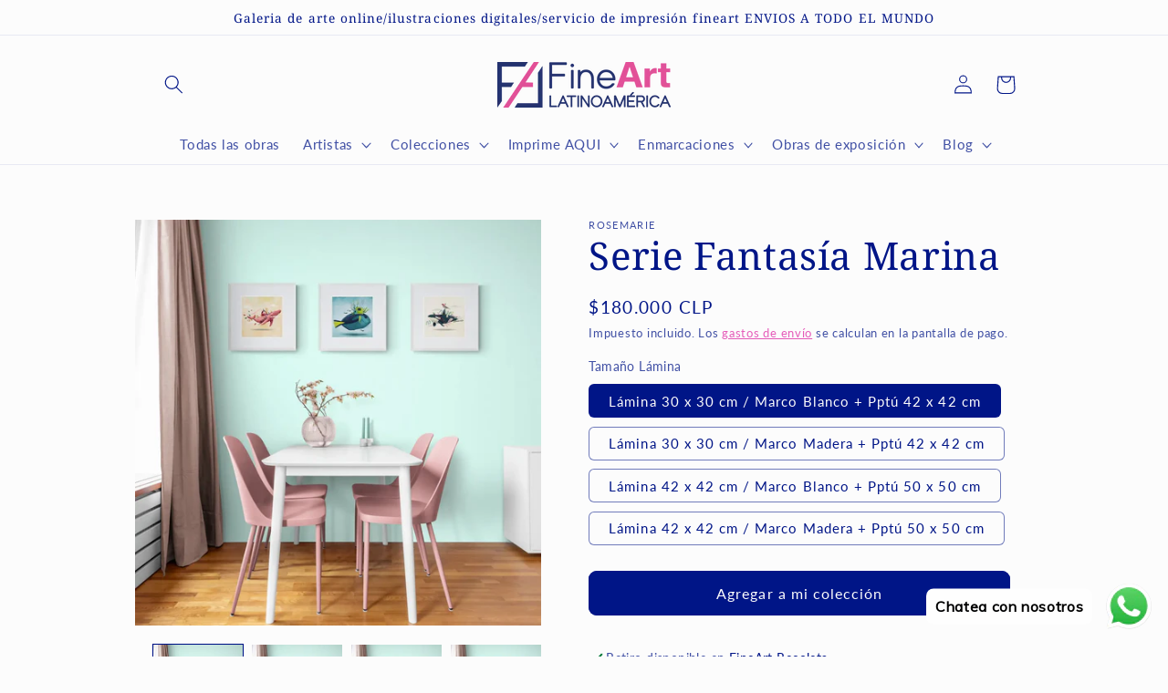

--- FILE ---
content_type: text/javascript; charset=utf-8
request_url: https://fineartlatinoamerica.com/products/serie-fantasia-marina.js
body_size: 722
content:
{"id":7431279476962,"title":"Serie Fantasía Marina","handle":"serie-fantasia-marina","description":"\u003ch2\u003e\u003cspan style=\"color: #ff00ff;\"\u003e\u003cstrong\u003eObra: Pink Whale + Pez Azul + Amigos\u003c\/strong\u003e\u003c\/span\u003e\u003c\/h2\u003e\n\u003cp\u003eTécnica mixta\u003c\/p\u003e","published_at":"2021-11-03T15:57:11-03:00","created_at":"2021-11-03T15:27:17-03:00","vendor":"Rosemarie","type":"","tags":["ballenas","estreno","Fineart_series","Ilustración"],"price":18000000,"price_min":18000000,"price_max":21000000,"available":true,"price_varies":true,"compare_at_price":null,"compare_at_price_min":0,"compare_at_price_max":0,"compare_at_price_varies":false,"variants":[{"id":41996444401890,"title":"Lámina 30 x 30 cm \/ Marco Blanco + Pptú 42 x 42 cm","option1":"Lámina 30 x 30 cm \/ Marco Blanco + Pptú 42 x 42 cm","option2":null,"option3":null,"sku":null,"requires_shipping":true,"taxable":true,"featured_image":{"id":34460440002786,"product_id":7431279476962,"position":3,"created_at":"2021-11-03T15:40:05-03:00","updated_at":"2024-06-12T14:37:41-04:00","alt":null,"width":1080,"height":1080,"src":"https:\/\/cdn.shopify.com\/s\/files\/1\/0459\/4552\/0293\/products\/Rosemarie_3.jpg?v=1718217461","variant_ids":[41996444401890]},"available":true,"name":"Serie Fantasía Marina - Lámina 30 x 30 cm \/ Marco Blanco + Pptú 42 x 42 cm","public_title":"Lámina 30 x 30 cm \/ Marco Blanco + Pptú 42 x 42 cm","options":["Lámina 30 x 30 cm \/ Marco Blanco + Pptú 42 x 42 cm"],"price":18000000,"weight":0,"compare_at_price":null,"inventory_management":"shopify","barcode":"44401890","featured_media":{"alt":null,"id":26792991228130,"position":3,"preview_image":{"aspect_ratio":1.0,"height":1080,"width":1080,"src":"https:\/\/cdn.shopify.com\/s\/files\/1\/0459\/4552\/0293\/products\/Rosemarie_3.jpg?v=1718217461"}},"requires_selling_plan":false,"selling_plan_allocations":[]},{"id":41996445352162,"title":"Lámina 30 x 30 cm \/ Marco Madera + Pptú 42 x 42 cm","option1":"Lámina 30 x 30 cm \/ Marco Madera + Pptú 42 x 42 cm","option2":null,"option3":null,"sku":null,"requires_shipping":true,"taxable":true,"featured_image":{"id":34460439937250,"product_id":7431279476962,"position":4,"created_at":"2021-11-03T15:40:05-03:00","updated_at":"2024-06-12T14:37:34-04:00","alt":null,"width":1080,"height":1080,"src":"https:\/\/cdn.shopify.com\/s\/files\/1\/0459\/4552\/0293\/products\/Rosemarie_4.jpg?v=1718217454","variant_ids":[41996445352162]},"available":true,"name":"Serie Fantasía Marina - Lámina 30 x 30 cm \/ Marco Madera + Pptú 42 x 42 cm","public_title":"Lámina 30 x 30 cm \/ Marco Madera + Pptú 42 x 42 cm","options":["Lámina 30 x 30 cm \/ Marco Madera + Pptú 42 x 42 cm"],"price":18000000,"weight":0,"compare_at_price":null,"inventory_management":"shopify","barcode":"45352162","featured_media":{"alt":null,"id":26792991260898,"position":4,"preview_image":{"aspect_ratio":1.0,"height":1080,"width":1080,"src":"https:\/\/cdn.shopify.com\/s\/files\/1\/0459\/4552\/0293\/products\/Rosemarie_4.jpg?v=1718217454"}},"requires_selling_plan":false,"selling_plan_allocations":[]},{"id":41996445384930,"title":"Lámina 42 x 42 cm \/ Marco Blanco + Pptú 50 x 50 cm","option1":"Lámina 42 x 42 cm \/ Marco Blanco + Pptú 50 x 50 cm","option2":null,"option3":null,"sku":null,"requires_shipping":true,"taxable":true,"featured_image":{"id":34460439970018,"product_id":7431279476962,"position":2,"created_at":"2021-11-03T15:40:05-03:00","updated_at":"2024-06-12T14:37:37-04:00","alt":null,"width":1080,"height":1080,"src":"https:\/\/cdn.shopify.com\/s\/files\/1\/0459\/4552\/0293\/products\/Rosemarie_2.jpg?v=1718217457","variant_ids":[41996445384930]},"available":true,"name":"Serie Fantasía Marina - Lámina 42 x 42 cm \/ Marco Blanco + Pptú 50 x 50 cm","public_title":"Lámina 42 x 42 cm \/ Marco Blanco + Pptú 50 x 50 cm","options":["Lámina 42 x 42 cm \/ Marco Blanco + Pptú 50 x 50 cm"],"price":21000000,"weight":0,"compare_at_price":null,"inventory_management":"shopify","barcode":"45384930","featured_media":{"alt":null,"id":26792991195362,"position":2,"preview_image":{"aspect_ratio":1.0,"height":1080,"width":1080,"src":"https:\/\/cdn.shopify.com\/s\/files\/1\/0459\/4552\/0293\/products\/Rosemarie_2.jpg?v=1718217457"}},"requires_selling_plan":false,"selling_plan_allocations":[]},{"id":41996445417698,"title":"Lámina 42 x 42 cm \/ Marco Madera + Pptú 50 x 50 cm","option1":"Lámina 42 x 42 cm \/ Marco Madera + Pptú 50 x 50 cm","option2":null,"option3":null,"sku":null,"requires_shipping":true,"taxable":true,"featured_image":{"id":34460438266082,"product_id":7431279476962,"position":1,"created_at":"2021-11-03T15:36:22-03:00","updated_at":"2024-06-12T14:37:31-04:00","alt":null,"width":1080,"height":1080,"src":"https:\/\/cdn.shopify.com\/s\/files\/1\/0459\/4552\/0293\/products\/Rosemarie.jpg?v=1718217451","variant_ids":[41996445417698]},"available":true,"name":"Serie Fantasía Marina - Lámina 42 x 42 cm \/ Marco Madera + Pptú 50 x 50 cm","public_title":"Lámina 42 x 42 cm \/ Marco Madera + Pptú 50 x 50 cm","options":["Lámina 42 x 42 cm \/ Marco Madera + Pptú 50 x 50 cm"],"price":21000000,"weight":0,"compare_at_price":null,"inventory_management":"shopify","barcode":"45417698","featured_media":{"alt":null,"id":26792989425890,"position":1,"preview_image":{"aspect_ratio":1.0,"height":1080,"width":1080,"src":"https:\/\/cdn.shopify.com\/s\/files\/1\/0459\/4552\/0293\/products\/Rosemarie.jpg?v=1718217451"}},"requires_selling_plan":false,"selling_plan_allocations":[]}],"images":["\/\/cdn.shopify.com\/s\/files\/1\/0459\/4552\/0293\/products\/Rosemarie.jpg?v=1718217451","\/\/cdn.shopify.com\/s\/files\/1\/0459\/4552\/0293\/products\/Rosemarie_2.jpg?v=1718217457","\/\/cdn.shopify.com\/s\/files\/1\/0459\/4552\/0293\/products\/Rosemarie_3.jpg?v=1718217461","\/\/cdn.shopify.com\/s\/files\/1\/0459\/4552\/0293\/products\/Rosemarie_4.jpg?v=1718217454"],"featured_image":"\/\/cdn.shopify.com\/s\/files\/1\/0459\/4552\/0293\/products\/Rosemarie.jpg?v=1718217451","options":[{"name":"Tamaño Lámina","position":1,"values":["Lámina 30 x 30 cm \/ Marco Blanco + Pptú 42 x 42 cm","Lámina 30 x 30 cm \/ Marco Madera + Pptú 42 x 42 cm","Lámina 42 x 42 cm \/ Marco Blanco + Pptú 50 x 50 cm","Lámina 42 x 42 cm \/ Marco Madera + Pptú 50 x 50 cm"]}],"url":"\/products\/serie-fantasia-marina","media":[{"alt":null,"id":26792989425890,"position":1,"preview_image":{"aspect_ratio":1.0,"height":1080,"width":1080,"src":"https:\/\/cdn.shopify.com\/s\/files\/1\/0459\/4552\/0293\/products\/Rosemarie.jpg?v=1718217451"},"aspect_ratio":1.0,"height":1080,"media_type":"image","src":"https:\/\/cdn.shopify.com\/s\/files\/1\/0459\/4552\/0293\/products\/Rosemarie.jpg?v=1718217451","width":1080},{"alt":null,"id":26792991195362,"position":2,"preview_image":{"aspect_ratio":1.0,"height":1080,"width":1080,"src":"https:\/\/cdn.shopify.com\/s\/files\/1\/0459\/4552\/0293\/products\/Rosemarie_2.jpg?v=1718217457"},"aspect_ratio":1.0,"height":1080,"media_type":"image","src":"https:\/\/cdn.shopify.com\/s\/files\/1\/0459\/4552\/0293\/products\/Rosemarie_2.jpg?v=1718217457","width":1080},{"alt":null,"id":26792991228130,"position":3,"preview_image":{"aspect_ratio":1.0,"height":1080,"width":1080,"src":"https:\/\/cdn.shopify.com\/s\/files\/1\/0459\/4552\/0293\/products\/Rosemarie_3.jpg?v=1718217461"},"aspect_ratio":1.0,"height":1080,"media_type":"image","src":"https:\/\/cdn.shopify.com\/s\/files\/1\/0459\/4552\/0293\/products\/Rosemarie_3.jpg?v=1718217461","width":1080},{"alt":null,"id":26792991260898,"position":4,"preview_image":{"aspect_ratio":1.0,"height":1080,"width":1080,"src":"https:\/\/cdn.shopify.com\/s\/files\/1\/0459\/4552\/0293\/products\/Rosemarie_4.jpg?v=1718217454"},"aspect_ratio":1.0,"height":1080,"media_type":"image","src":"https:\/\/cdn.shopify.com\/s\/files\/1\/0459\/4552\/0293\/products\/Rosemarie_4.jpg?v=1718217454","width":1080}],"requires_selling_plan":false,"selling_plan_groups":[]}